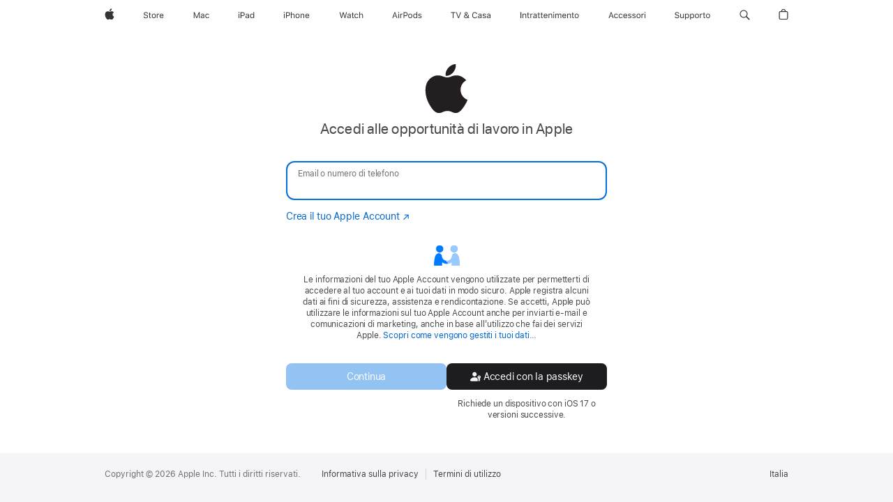

--- FILE ---
content_type: text/html;charset=UTF-8
request_url: https://idmsa.apple.com/appleauth/auth/authorize/signin?frame_id=daw-4788aad4-1584-4af2-a78e-8c18425db485&language=IT-IT&skVersion=7&iframeId=daw-4788aad4-1584-4af2-a78e-8c18425db485&client_id=967e0c9eb29cb96878a15488726dd401bae3c121c2b0b124d9e6eb537387d235&redirect_uri=https://idmsa.apple.com&response_type=code&response_mode=web_message&state=daw-4788aad4-1584-4af2-a78e-8c18425db485&authVersion=latest
body_size: 13624
content:






































 






<!DOCTYPE html>

    
    
        <html dir="ltr" data-rtl="false" lang="it">
    

<head>
    <title></title>
    <meta name="robots" content="noindex">
    <meta name="viewport" content="width=device-width, initial-scale=1, maximum-scale=1">

    
        
            



    
    
    
    
    
    
    

<link rel="stylesheet"  href="https://www.apple.com/wss/fonts?families=SF+Pro,v3|SF+Pro+Icons,v3" type="text/css"/>


        
    
    
  
  
    
      
      
        
          
          
          
            
              
<link rel="stylesheet" href="https://appleid.cdn-apple.com/appleauth/static/module-assets/home-441f4d53cec48545e113.css"/>
            
            <link rel="stylesheet" type="text/css" media="screen" href="https://appleid.cdn-apple.com/appleauth/static/cssj/1669362511/widget/auth/app-sk7.css" />

          
        
      
    
  

    
        
        
            <script type="text/javascript" src="https://appleid.cdn-apple.com/appleauth/static/jsj/N1268424108/common-header.js" ></script>

        
    
</head>

<body class="tk-body ">
<div aria-hidden="true" style='font-family:"SF Pro Icons"; width: 0px; height: 0px; color: transparent;'>.</div>
<div aria-hidden="true" style='font-family:"SF Pro Display"; width: 0px; height: 0px; color: transparent;'>.</div>
<div class="si-body si-container container-fluid" id="content" role="main" aria-labelledby="contentheader">
</div>


  








    
    
        <script type="text/javascript" src="https://appleid.cdn-apple.com/appleauth/static/jsj/1913796087/boot/initBootData.js" ></script>

    




<script type="application/json" class="boot_args">
    {"direct":{"destinationDomain":"https://idmsa.apple.com","appleOAuth":{"requestor":{"redirectURI":"https://idmsa.apple.com","responseMode":"web_message","responseType":"code","frameId":"daw-4788aad4-1584-4af2-a78e-8c18425db485","id":"967e0c9eb29cb96878a15488726dd401bae3c121c2b0b124d9e6eb537387d235","state":"daw-4788aad4-1584-4af2-a78e-8c18425db485","type":"firstPartyAuth"}},"urlContext":"/appleauth","enableAuthPopup":false},"additional":{"skVersion":"7"}}
</script>



    
    
        <script type="text/javascript" src="https://appleid.cdn-apple.com/appleauth/static/jsj/1970480931/boot/initLocalizationStrings.js" ></script>

    



<script type="application/json" class="localization_strings">
    [{"key":"signInFallbackError","value":"Controlla le informazioni dell’account che hai inserito e riprova.","shouldEscape":true},{"key":"fallback","value":"Non è possibile verificare la tua identità. Riprova.","shouldEscape":true},{"key":"exampleEmail","value":"nome@example.com","shouldEscape":true},{"key":"appleId","value":"Email o numero di telefono","shouldEscape":true},{"key":"account","value":"account","shouldEscape":true},{"key":"password","value":"Password","shouldEscape":true},{"key":"rememberMe","value":"Ricordami","shouldEscape":true},{"key":"keepMeSignedIn","value":"Rimani collegato","shouldEscape":true},{"key":"defaultSignInLabel","value":"Accedi al tuo Apple Account","shouldEscape":true},{"key":"cancelText","value":"Annulla","shouldEscape":true},{"key":"resetAccText","value":"Sblocca account","shouldEscape":true},{"key":"gotoAppleIdText","value":"Vai all’Apple Account","shouldEscape":true},{"key":"addTrustedDeviceText","value":"Aggiungi un dispositivo registrato","shouldEscape":true},{"key":"iframeTitle","value":"Accedi al tuo Apple Account","shouldEscape":true},{"key":"acccountLockedTitle","value":"Questo Apple Account è stato bloccato per motivi di sicurezza","shouldEscape":true},{"key":"noDevicesNoRKDialogTitle","value":"Impossibile verificare l’identità","shouldEscape":true},{"key":"suppressIforgotTitle","value":"Vuoi reimpostare la tua password?","shouldEscape":true},{"key":"resetCRTokenTitle","value":"Questo link non è più valido.","shouldEscape":true},{"key":"logoAltText","value":"Logo applicazione","shouldEscape":true},{"key":"saChallenge.button.resetSecurityQuestions.text","value":"Reimposta le domande di sicurezza","shouldEscape":true},{"key":"titleCouldNotGenerateResetQuestionURL","value":"Impossibile reimpostare le domande di sicurezza","shouldEscape":true},{"key":"okText","value":"OK","shouldEscape":true},{"key":"accountUnlockButton","value":"Sblocca account","shouldEscape":true},{"key":"btnTextGoBack","value":"Indietro","shouldEscape":true},{"key":"btnTextContinue","value":"Continua","shouldEscape":true},{"key":"notNowTrustMyBrowser","value":"Non adesso","shouldEscape":true},{"key":"intermediaryIntroPageTitle","value":"Apple Account per {0}","shouldEscape":true},{"key":"intermediaryIntroPageDefaultTitle","value":"Apple Account per la tua organizzazione","shouldEscape":true},{"key":"profileIntroTitle2","value":"Ottieni l’accesso adatto","shouldEscape":true},{"key":"profileIntroDescription2","value":"Facilita alle app il controllo degli accessi, mantenendo la tua organizzazione più al sicuro.","shouldEscape":true},{"key":"profilePrivacyText","value":"Le informazioni di questa schermata verranno condivise, in modo che {0:appName} possa identificare il tuo ruolo nell’organizzazione e assegnarti il livello di accesso adeguato.","shouldEscape":true}]
</script>















    
    
        
    



        
    
    


    <script type="application/json" id="app_config_sa_sk7">
        {
            "i18n": 
        
        
        {"web.error.rk.rkLocked.body":"Hai inserito troppe volte una chiave di recupero errata. Riprova più tardi.","web.error.tooManyCodesSentToDevice":"Sono stati inviati troppi codici di verifica. Inserisci l’ultimo codice ricevuto, usa uno dei tuoi dispositivi o riprova più tardi.","web.error.unknown.description":"Impossibile completare la richiesta a causa di un errore. Riprova più tardi.","web.error.securityCodeLocked":"Hai inserito troppe volte un codice di verifica errato. Riprova più tardi.","web.error.fallback":"Non è possibile verificare la tua identità. Riprova.","error_21669":"Codice di verifica errato.","web.error.unknown.title":"Si è verificato un errore imprevisto","web.challenge.canNotGenerateResetQuestionURL.title":"Impossibile reimpostare le domande di sicurezza","web.challenge.canNotGenerateResetQuestionURL.text":"Impossibile completare la richiesta a causa di un errore.","web.tryAgainLater.text":"Riprova più tardi.","web.text.ok":"OK","web.title.answerSecurityQuestion":"Rispondi alle domande di sicurezza per continuare","web.challenge.answer.placeholder.answer.label.with.number":"Risposta {0:digit}","web.challenge.supportPin.button":"Ottieni PIN di supporto","web.text.verifying":"Verifico…","web.button.text.goBack":"Indietro","web.button.text.continue":"Continua","web.challenge.reset.button":"Reimposta le domande di sicurezza","web.challenge.reset.text":"Hai dimenticato le risposte?","web.challenge.too.many.verification.attempts.title":"Troppi tentativi di verifica errati","web.challenge.too.many.verification.attempts.resetQuestions.body":"Hai tentato troppo volte di rispondere alle domande di sicurezza. Riprova più tardi oppure reimposta le domande di sicurezza.","web.text.cancel":"Annulla","web.text.sendingCode":"Invio del codice in corso…","web.title.email.verifyCode":"Inserisci codice di verifica","web.aria.digit":"Cifra","web.verifyCode.first.digit.sr":"Inserisci il codice di verifica. Al momento dell’inserimento del codice nei campi di inserimento, il focus si sposterà automaticamente ai campi di inserimento successivi. Dopo aver inserito il codice di verifica, la pagina si aggiorna automaticamente.","web.aria.description.security.code":"Una volta inserito il codice di verifica nel campo di inserimento, il focus si sposterà automaticamente ai campi di inserimento successivi","web.footer.restricted.verifyEmail.codeHasBeenSent":"Una email con un codice di verifica è stata inviata a \u003Cspan class=\"displayName\"\u003E{0}\u003C\/span\u003E. Inserisci il codice per continuare.","web.footer.verifyCode.link.didntReceiveCode":"Non hai ricevuto il codice di verifica?","web.hsa2.verify.tryAgain.sms":"Invia un nuovo codice","web.restricted.verifyEmail.tryAgain.subtext":"Controlla nella posta indesiderata o attendi alcuni minuti e richiedine uno nuovo.","web.restricted.verifyEmail.help.other":"Scopri di più","web.restricted.verifyEmail.needHelp.subtext":"Non puoi usare questo indirizzo email?","web.restricted.verifyEmail.more.help.other":"Non puoi usare \u003Cspan class=\"displayName\"\u003E“{0}”\u003C\/span\u003E?","web.restricted.verifyEmail.more.needHelp.subtext":"Per garantire la tua sicurezza e poter effettuare l’accesso al tuo account, devi disporre di questo indirizzo email.","web.footer.verifyCode.popover.label.sr.only":"Altre opzioni","web.challenge.canNotGeneratePin.title":"Impossibile completare la richiesta a causa di un errore.","web.challenge.canNotGenerateSupportPIN.text":"Impossibile completare la richiesta a causa di un errore.","web.challenge.generatePin.title":"PIN di supporto temporaneo","web.challenge.generatePin.bodyText":"Quando contatti il supporto Apple telefonicamente o online, è possibile che ti venga richiesto un PIN di 4 cifre per verificare la tua identità.","web.auth.signout.loading.text":"Caricamento in corso…","web.challenge.generatePin.button":"Genera PIN","web.challenge.supportPinGenerated.text":"Il tuo PIN di supporto temporaneo è {0}.","web.challenge.supportPinValid.text":"Questo PIN è valido fino alle ore {0}.","web.challenge.generateNewPin.button":"Nuovo PIN","web.challenge.done.button":"Fine","web.title.trustMyBrowser":"Vuoi autorizzare questo browser?","web.trustMyBrowser.2fa.info":"Se scegli di autorizzare questo browser, al prossimo accesso non ti verrà chiesto un codice di verifica.","web.trustMyBrowser.notNow":"Non adesso","web.trustMyBrowser.dontTrust":"Non autorizzare","web.trustMyBrowser.trust":"Autorizza","web.hsa1.collectionDevice":"Dispositivo appartenente a una raccolta","web.hsa1.fsa2key":"Chiave di sicurezza","web.hsa1.individualKey":"Singola chiave","web.hsa1.fsa1key":"Chiave di sicurezza","web.hsa1.signInWithApprovedDevice":"Accedi con Dispositivo approvato","web.hsa1.pushNotification":"Notifica push","web.hsa1.sendCode.phoneNumberEndingIn":"Numero che termina con {0}","web.text.sms":"SMS","web.text.totp":"TOTP","web.aria.deviceInfo":"numero che termina con {0}","web.title.chooseDevice.sendVerificationCode":"Verifica la tua identità","web.footer.chooseDevice.chooseTrustedDeviceForAccount":"Il tuo account è configurato per diverse opzioni di autenticazione multifattore.","web.footer.chooseDevice.chooseTrustedDevice":"Il tuo Apple Account è protetto dalla verifica in due passaggi. Scegli un dispositivo registrato su cui ricevere un codice di verifica.","web.footer.chooseDevice.link.cantAccessTrustedDevices":"Non hai accesso ai tuoi dispositivi registrati?","web.error.account.locked.cantAccessDevices.text.open.newWindow":"Se non hai accesso ai dispositivi registrati, \u003Ca href=\"{0}\" class=\"{1} ax-outline\" id=\"{3}\" target=\"{4}\" tabindex=\"0\" aria-describedby=\"{3}\"\u003Evisita la pagina dell’Apple Account \u003Cspan class=\"sr-only\"\u003E Si apre in una nuova finestra.\u003C\/span\u003E\u003C\/a\u003E e usa la chiave di recupero per aggiungere un dispositivo registrato.","web.error.account.locked.cantAccessDevices.text":"Se non hai accesso ai dispositivi registrati, \u003Ca href=\"{0}\" class=\"{1} ax-outline\" id=\"{3}\" target=\"{4}\" tabindex=\"0\" aria-describedby=\"{3}\"\u003Evisita la pagina dell’Apple Account\u003C\/a\u003E e usa la chiave di recupero per aggiungere un dispositivo registrato.","web.footer.verifyCode.button.link.sendNewCode":"Invia un nuovo codice","web.footer.verifyCode.link.useDifferentDevice":"Usa un altro dispositivo","web.title.verifyCode.verifyYourIdentity":"Inserisci codice di verifica","web.footer.verifyCode.hsa1.enterTheCode":"Inserisci il codice di verifica inviato a \u003Cspan class=\"displayName\"\u003E{0}\u003C\/span\u003E.","web.footer.verifyCode.hsa1.enterTheCodeSentToYourDevices":"Inserisci il codice di verifica inviato agli altri tuoi dispositivi:","web.footer.rk.link.lostRK":"Hai perso la chiave di recupero?","web.footer.rk.link.useTrustedDevice":"Usa dispositivo registrato","web.title.rk.enterRK":"Inserisci chiave di recupero","web.footer.rk.enterRK":"Inserisci la chiave di recupero che ti è stata fornita quando hai abilitato la verifica in due passaggi.","web.info.rk.lostRK":"La chiave di recupero è il codice di 14 caratteri che ti è stato fornito quando hai impostato la verifica in due passaggi. Se hai perso la chiave di recupero, consulta \u003Ca href=\"{0}\" target=\"_blank\" class=\"ax-outline\"\u003Equesto articolo\u003C\/a\u003E per ulteriori istruzioni.","web.input.rk.label":"Chiave di recupero","web.title.verifyCode.2fa":"Autenticazione a due fattori","web.footer.verifyCode.hsa2.codeGenerated":"Un messaggio con un codice di verifica è stato inviato ai tuoi dispositivi. Inserisci il codice per continuare.","widget.v2.hsa2.verify.device.resend.code.link.fallback.text":"Invia di nuovo il codice","widget.v2.hsa2.verify.device.cannot.get.code.link.fallback.text":"Non hai dispositivi a portata di mano?","widget.v2.hsa2.verify.device.popup.caption.message.rates.may.apply":"Potrebbero essere addebitati dei costi per l’invio dei messaggi di testo o il consumo dati.","web.hsa2.verify.tryAgain.sms.subtext":"Riceverai un nuovo codice di verifica.","widget.v2.hsa2.verify.tryAgain.sms":"Invia di nuovo il codice tramite messaggio","web.hsa2.verify.tryAgain.calling":"Chiamata in corso…","web.hsa2.verify.tryAgain.call.subtext":"Riceverai una telefonata con un nuovo codice.","widget.v2.hsa2.verify.tryAgain.call":"Richiama","widget.v2.hsa2.verify.callMe":"Ricevi una telefonata","widget.v2.hsa2.verify.device.help.popup.get.a.call.text":"Ricevi una chiamata al numero \u003Cspan class=\"phone-number force-ltr\"\u003E{0:phonenumber}\u003C\/span\u003E","widget.v2.hsa2.verify.sendText":"Invia il codice tramite messaggio","widget.v2.hsa2.verify.device.help.popup.text.code.to.phone.text":"Invia il codice tramite messaggio al numero \u003Cspan class=\"phone-number force-ltr\"\u003E{0:phonenumber}\u003C\/span\u003E","web.hsa2.verify.usePhone":"Usa n. di telefono","web.hsa2.verify.usePhone.subtext":"Riceverai una telefonata o un SMS con un codice.","web.hsa2.verify.device.help.deviceNoAccess.other":"Altre opzioni","web.auth.oauth2.open.in.new.window.sr.only":"Si apre in una nuova finestra.","web.hsa2.verify.needHelp.subtext":"Conferma il numero di telefono per ottenere supporto.","web.restricted.verifyPhone.more.help.other":"Non puoi usare \u003Cspan class=\"displayName\"\u003E{0}\u003C\/span\u003E?","web.restricted.verifyPhone.more.needHelp.subtext":"Per garantire la tua sicurezza e poter effettuare l’accesso al tuo account, devi disporre di questo numero di telefono.","widget.v2.hsa2.verify.device.help.popup.cannot.use.phone.text":"Non è possibile usare \u003Cspan class=\"phone-number force-ltr\"\u003E{0:phonenumber}\u003C\/span\u003E","widget.v2.title.chooseDevice.sendVerificationCode":"Scegli un numero di telefono per ricevere un codice di verifica","widget.v2.hsa2.choose.phone.caption.message.rates.may.apply":"Potrebbero essere addebitati dei costi per l’invio dei messaggi di testo o il consumo dati.","web.hsa2.verify.cantAccessPhoneNumbers":"Non hai accesso a questi numeri di telefono?","web.hsa2.verify.voiceCall":"Telefonata","web.hsa2.verify.textMsg":"Messaggio di testo","web.suppressIforgot.noDevicesHelpDialog.text":"Contatta la persona responsabile dell’amministrazione o il\/la manager della tua organizzazione chiedendo di reimpostare i numeri di telefono per il tuo Apple Account gestito.","web.hsa2.verify.device.help.deviceOffline.question":"I dispositivi sono offline o non stanno ricevendo il codice di verifica?","web.hsa2.verify.device.help.deviceOffline.answer":"Usa il generatore di codice sul dispositivo registrato. \u003Ca href=\"{0}\" class=\"click-handle ax-outline\" target=\"_blank\"\u003EScopri come\u003Ci class=\"icon icon_right_chevron\"\u003E\u003C\/i\u003E\u003C\/a\u003E","web.hsa2.verify.device.help.deviceNoAccess.question":"Non hai accesso al tuo numero di telefono o ai dispositivi registrati?","web.hsa2.use.recovery.key.description":"Se possiedi una chiave di recupero puoi usarla per accedere al tuo account. \u003Ca href=\"{0}\" class=\"{1}\" target=\"_blank\"\u003EScopri come\u003Ci class=\"icon icon_right_chevron\"\u003E\u003C\/i\u003E\u003C\/a\u003E","web.hsa2.verify.device.help.disclaimer":"Il recupero dell’account potrebbe richiedere alcuni giorni o più, in base alle informazioni che riesci a fornire per verificare la tua identità. \u003Ca href=\"{0}\" class=\"click-handle ax-outline\" target=\"_blank\"\u003EScopri di più\u003Ci class=\"icon icon_right_chevron\"\u003E\u003C\/i\u003E\u003C\/a\u003E","web.suppressIforgot.noDevicesHelpDialog.title":"Non hai accesso al tuo telefono?","web.hsa2.verify.device.help.title":"Altre opzioni di verifica","widget.v2.footer.smsConsent.hsa2.codeWillBeSent":"Accedi al tuo account con un codice di verifica inviato al numero di telefono registrato. Potrebbero essere addebitati dei costi per l’invio dei messaggi di testo o il consumo dati.","widget.v2.verifyPhone.footer.link.can.not.use.this.number":"Non puoi usare questo numero?","web.button.text.cancel":"Annulla","widget.v2.footer.smsConsent.hsa2.send.code.button":"Invia il codice","webAuthn.authentication.notSupported.update.browser.title":"Aggiorna il browser web","webAuthn.authentication.notSupported.use.different.browser.title":"Questo browser non supporta le chiavi di sicurezza","webAuthn.authentication.notSupported.signin.error":"Per accedere con la tua chiave di sicurezza, aggiorna questo browser alla versione più recente.","webAuthn.authentication.notSupported.use.different.browser":"Prova un altro browser per accedere con la tua chiave di sicurezza.","web.hsa2.verify.key":"Usa una chiave di sicurezza per accedere al tuo Apple Account: \u003Cb\u003E{0}\u003C\/b\u003E","widget.v2.verifyPhone.footer.link.resend.code":"Invia di nuovo il codice","widget.v2.footer.verifyCode.hsa2.codeHasBeenSent":"Inserisci il codice di verifica che hai ricevuto tramite messaggio al numero \u003Cspan class=\"displayName force-ltr\"\u003E{0:phonenumber}\u003C\/span\u003E.","widget.v2.footer.verifyCode.hsa2.codeHasBeenSentOnVoice":"Inserisci il codice di verifica che hai ricevuto tramite telefonata al numero \u003Cspan class=\"displayName force-ltr\"\u003E{0:phonenumber}\u003C\/span\u003E.","web.managedAppleID.verifyCode.link.didntReceiveCode":"Non hai il codice di verifica?","web.managedAppleID.verifyCode.enterCode":"Inserisci il codice di verifica fornito dalla tua organizzazione.","web.managedAppleID.verifyCode.getCodeFromAdmin":"Se non hai il codice di verifica, richiedilo al\/alla tuo\/a docente o amministratore\/amministratrice.","web.title.email.checkEmailOtp":"Controlla la tua email","web.footer.email.verifyEmailOtp.codeHasBeenSent":"Inserisci il codice inviato a \u003Cspan class=\"displayName force-ltr\"\u003E{0}\u003C\/span\u003E.","widget.emailotp.signin.with.password":"Accedi con la password"}
      
        }
    </script>


    
    
        
    


<script type="application/json" class="boot_args">
    {"direct":{"isPasswordSecondStep":true,"scriptSk7Url":"https://appleid.cdn-apple.com/appleauth/static/module-assets/home-948136d5bc2d822d7c42.js","isFederatedAuthEnabled":true,"accountNameAutoComplete":"username webauthn","urlBag":{"passwordReset":"https://iforgot.apple.com/password/verify/appleid","createAppleID":"https://account.apple.com/account","appleId":"https://account.apple.com","verificationCodeHelp":"https://support.apple.com/kb/HT204974","accountRecoveryHelp":"https://support.apple.com/kb/HT204921","crResetUrl":"https://iforgot.apple.com/request/questions/reset","unlockSelfService":"https://iforgot.apple.com/unlock"},"refererUrl":"https://idmsa.apple.com/IDMSWebAuth/signin.html?appIdKey=967e0c9eb29cb96878a15488726dd401bae3c121c2b0b124d9e6eb537387d235\u0026path=/app/it-it/apply/200466113\u0026language=IT-IT\u0026rv=2\u0026view=0","authAttributes":"9IELFjAF6TRwG7daHEBv+o9t/Y4DwaDhVYAV+jXl8JOVwRIAADUFN1xLwtqkC7L07wSkQ+E8itQynkEWHXvk5c3La5QpdLp80B7m1aPF0WMgjFiOeaDymoLG+kwd6sSwmPj4T9QZY95SgK1CikdV2yPKOMhV8GQc065lEA+rMOOF+QmRKjcdZJP5reEk5CsWikMj//3j63QCyaXIOVIntPSJYz0YgPSZ4qnrKlUIOpIWRa7jDMqu3hh3157aEU10ljwE5jydLi3RRSX+nJ4EoIij8bsAD5V5WT2lQg==","isRaFF":true,"forgotPassword":true,"swpAuth":true,"twoFactorAuthEnv":1,"countryCode":"IT","isInterstitialFedAuthPageEnabled":true,"twoFactorAuthAppKey":"SRHyr6vucF9FNfGnoXtD6psCTodEz0D1j3edwS3TysI=","isRtl":"false","hashcash":{"hashcashGenerationTimeout":10,"hcChallenge":"8c0bb56b793e4ae8ac074b8283a79a07","hcBits":"11","isHCstrictTimeout":true},"webSRPClientWorkerScriptTag":"\u003Cscript type=\"text/javascript\" src=\"https://appleid.cdn-apple.com/appleauth/static/jsj/N1585889416/webSRPClientWorker.js\" \u003E\u003C/script\u003E","isRaIdp":true,"consentTextV2":"Le informazioni del tuo Apple Account vengono utilizzate per permetterti di accedere al tuo account e ai tuoi dati in modo sicuro. Apple registra alcuni dati ai fini di sicurezza, assistenza e rendicontazione. Se accetti, Apple può utilizzare le informazioni sul tuo Apple Account anche per inviarti e-mail e comunicazioni di marketing, anche in base all’utilizzo che fai dei servizi Apple. \u003Ca target=\"_blank\" href=\"https://www.apple.com/it/legal/privacy/data/it/apple-id/\"\u003EScopri come vengono gestiti i tuoi dati…\u003Cspan class=\"sr-only\"\u003E Si apre in una nuova finestra.\u003C/span\u003E\u003C/a\u003E","acUrl":"https://idmsa.apple.com/IDMSWebAuth/acsignin","trustedWidgetDomain":"https://idmsa.apple.com","enableSRPAuth":true,"shouldSuppressIForgotLink":false,"generateHashcashScriptTag":"\u003Cscript type=\"text/javascript\" src=\"https://appleid.cdn-apple.com/appleauth/static/jsj/N2103969201/generateHashcash.js\" \u003E\u003C/script\u003E","iframeId":"daw-4788aad4-1584-4af2-a78e-8c18425db485","meta":{"futureReservedAuthUIModes":["popped-window","dialog","tabbed"],"supportedAuthUIModes":["window","embed","inline"],"FEConfiguration":{"pmrpcTimeout":"1000","enableAllowAttribute":true,"enableSwpAuth":true,"isEyebrowTextboxEnabled":false,"skVersion":"7","pmrpcRetryCount":"5","jsLogLevel":"ERROR","appLoadDelay":"0","enablePerformanceLog":false}},"enableFpn":true,"enableSecurityKeyIndividual":false,"showSwpAuth":true},"additional":{}}
</script>

    
    
        <script type="text/javascript" src="https://appleid.cdn-apple.com/appleauth/static/jsj/1745674450/init-app.js" ></script>

    






    
    
        <script type="application/json" id="app_config">
                {
                    "i18n": 
    
    
    {"web.auth.oauth2.error.photo.more.detail.apple.support.link.text":"Supporto Apple.","web.auth.oauth2.open.in.new.window.sr.only":"Si apre in una nuova finestra.","web.auth.external.profile.error.required.2.factor.title":"Autenticazione a due fattori necessaria","web.auth.external.profile.error.u13.title":"Accesso con Apple non supportato","web.auth.oauth2.error.no.apple.card.title":"Apple Card non trovata","web.auth.oauth2.error.photo.no.access.title":"Attiva Foto di iCloud","web.auth.oauth2.error.photo.no.access.description":"Per importare foto e video, attiva Foto di iCloud prima di procedere.","web.auth.oauth2.error.photo.age.limit.title":"Importazione dati non disponibile","web.auth.oauth2.error.not.allow.country.title":"Non disponibile","web.auth.oauth2.error.not.allow.country.description":"Questo servizio non è supportato per il tuo paese o la tua regione. Prova a usare un Apple Account diverso.","web.auth.oauth2.error.photo.invalid.country.for.legacy.users.title":"Non disponibile","web.auth.oauth2.error.photo.can.not.imported.title":"I tuoi dati non possono essere importati in questo momento","web.auth.oauth2.error.photo.more.detail.email.to.support.link.text":"privacy.deletions@apple.com.","web.auth.oauth2.error.photo.more.detail.email.to.support.descrpition":"Per ulteriori dettagli, contatta {0:emailSupportLink}","web.auth.oauth2.error.photo.more.detail.descrpition":"Per maggiori dettagli, contatta il {0:appleSupportLink}","web.auth.oauth2.error.request.cannot.be.completed.title":"Non è possibile completare la tua richiesta","web.auth.oauth2.error.generic.error.description":"Impossibile accedere al tuo Apple Account.","web.auth.oauth2.error.turn.off.access.description":"Non è possibile completare la tua richiesta poiché hai disattivato Accedi ai dati di iCloud sul web.","web.auth.oauth2.error.data.protection.turn.on.description":"Non è possibile completare la tua richiesta poiché hai attivato la Protezione avanzata dati.","web.auth.oauth2.error.concurrent.requests":"È già in corso una richiesta per quell’Apple Account.","web.tryAgainLater.text":"Riprova più tardi.","web.auth.oauth2.error.require.two.factor":"Per trasferire dei dati a Apple è necessario configurare l’autenticazione a due fattori per il tuo account Apple.","web.auth.oauth2.error.music.max.playlists.reached.description":"Hai già raggiunto il numero massimo di playlist. Per importarne altre, devi rimuovere alcune playlist da Apple Music.","web.auth.oauth2.error.music.max.no.subscription.description":"Per importare le playlist, abbonati ad Apple Music. Se hai un abbonamento, accedi al tuo account Apple Music.","web.auth.oauth2.error.photo.request.to.tranfers.data.title":"Richiesta di trasferimento dei dati","web.auth.oauth2.error.no.icloud.mail.title":"Nessun indirizzo Mail di iCloud","web.auth.oauth2.error.no.icloud.mail":"Non è stato possibile trovare un indirizzo Mail di iCloud associato a questo account. Puoi creare un nuovo indirizzo Mail di iCloud su Mac, su iPhone o sul web accedendo a icloud.com\/mail.","web.footer.verifyCode.popover.label.sr.only":"Altre opzioni","web.trustMyBrowser.sa.info":"Se scegli di autorizzare questo browser, al prossimo accesso non ti verrà chiesto di rispondere alle domande di sicurezza.","web.trustMyBrowser.2fa.info":"Se scegli di autorizzare questo browser, al prossimo accesso non ti verrà chiesto un codice di verifica.","web.trustMyBrowser.notNow":"Non adesso","web.error.fallback":"Non è possibile verificare la tua identità. Riprova.","web.placeholder.appleid":"Apple Account","web.placeholder.account":"account","web.error.native.takeover.error.title":"Si è verificato un errore durante il tentativo di convalida delle tue credenziali.","web.error.unknown.title":"Si è verificato un errore imprevisto","web.error.account.locked.webAuthnNotSupported.title":"Impossibile verificare l’identità","web.error.account.locked.noDevicesRKNotAllowed.title":"Accesso temporaneamente disabilitato","web.error.account.locked.selfServiceReactivation":"Questo account è bloccato","web.error.account.locked.requestAccessButton":"Richiedi accesso","web.aria.repair.iframeTitle":"Riparazione Apple Account","web.aria.repair.loading":"Caricamento in corso...","web.auth.oauth2.error.no.apple.card.description.learnmore.url":"https:\/\/www.apple.com\/apple-card\/","web.auth.oauth2.error.no.apple.card.description.learnmore.link.text":"Scopri come richiederne una","web.auth.oauth2.error.no.apple.card.description.support.url":"https:\/\/support.apple.com\/apple-card","web.auth.oauth2.error.no.apple.card.description.support.link.text":"Supporto Apple Card","web.auth.oauth2.error.no.apple.card.description2":"{0:learnMoreLink} {1:supportLink}","web.signin.desription.security.key.login.successful.enter.credentials":"L’accesso con la chiave di sicurezza è riuscito correttamente. Inserisci le tue credenziali per procedere.","webAuthn.browser.doesnot.support.security.keys.enter.password.error.message":"Questo browser non supporta le chiavi di sicurezza FIDO2. Per continuare, inserisci la password.","webAuthn.authentication.method.not.supported.browser.error.message":"Questo metodo di autenticazione non è supportato dal tuo browser.","web.signInLabelWithAppName":"Accedi a {0}","web.footer.siginin.link.createAppleID":"Crea subito il \u003Cspan class=\"no-wrap sk-icon sk-icon-after sk-icon-external\"\u003Etuo.\u003C\/span\u003E","widget.signin.v2.footer.link.createAppleAccount":"Crea il tuo Apple Account","web.text.forgotPassword":"Hai dimenticato la password?","web.federated.intermediaryIntroPage.title":"Apple Account per {0}","web.federated.intermediaryIntroPage.text":"Per accedere al tuo account {1} devi continuare su {0}.","web.auth.external.profile.pageTitle.appleaccount":"Accedi al tuo Apple Account","web.text.sendingCode":"Invio del codice in corso…","web.suppressIforgot.forgotPassword.text":"Contatta la persona responsabile dell’amministrazione o il\/la manager della tua organizzazione chiedendo di reimpostare la password per il tuo Apple Account gestito.","web.challenge.too.many.verification.attempts.title":"Troppi tentativi di verifica errati","web.challenge.too.many.verification.attempts.body":"Hai tentato troppe volte di rispondere alle domande di sicurezza. Riprova più tardi.","web.text.cancel":"Annulla","web.challenge.reset.button":"Reimposta le domande di sicurezza","web.challenge.canNotGenerateResetQuestionURL.text":"Impossibile completare la richiesta a causa di un errore.","widget.signin.not.completed.try.again":"Non è stato possibile completare l’accesso.","webAuthn.browser.doesnot.support.security.keys.error.message":"Questo browser non supporta le chiavi di sicurezza FIDO2.","widget.signin.with.privacy.text":"Le informazioni del tuo Apple Account vengono utilizzate per permetterti di accedere al tuo account e ai tuoi dati in modo sicuro. Apple registra alcuni dati ai fini di sicurezza, assistenza e rendicontazione. Se accetti, Apple può utilizzare le informazioni sul tuo Apple Account anche per inviarti e-mail e comunicazioni di marketing, anche in base all’utilizzo che fai dei servizi Apple.","widget.signin.with.privacy.text.link":"Scopri come vengono gestiti i tuoi dati…","web.button.text.continue":"Continua","web.text.forgotPassword.link":"Hai dimenticato la \u003Cspan class=\"no-wrap sk-icon sk-icon-after sk-icon-external\"\u003Epassword?\u003C\/span\u003E","web.text.verifying":"Verifico…","widget.signin.v2.signin.button.text":"Accedi","widget.swp.continue.with.phone.button":"Accedi con la passkey","widget.swp.continue.with.phone.button.iphone":"Accedi con l’iPhone","widget.swp.continue.with.phone.button.ios.description":"Richiede iOS 17 o macOS Sonoma o versioni successive.","widget.swp.continue.with.phone.button.macos.description":"Richiede macOS Sonoma o iOS 17 o versioni successive.","widget.swp.continue.with.phone.button.description":"Richiede un dispositivo con iOS 17 o versioni successive.","web.default.signInLabel":"Accedi al tuo Apple Account","web.text.useAppleConnect":"\u003Ca target=\"_parent\" id=\"appleConnectUrl\" class=\"si-link ax-outline thin \" href=\"{0}\"\u003EContinua ad accedere\u003C\/a\u003E con AppleConnect.","web.aria.signIn":"Accedi","web.aria.close":"Chiudi","web.sign.in.with.security.key":"Accedi con la chiave di sicurezza","web.footer.copyright":"Copyright &#169; {0} Apple Inc. Tutti i diritti riservati.","web.footer.termsOfUse":"Condizioni d’uso","web.footer.privacyPolicy":"Informativa sulla privacy","web.footer.appleConnectAvailable":"Accedi con il tuo account AppleConnect","web.footer.siginin.dontHaveAppleID":"Non hai un Apple Account?","web.footer.siginin.link.forgotAccount":"Hai dimenticato l’account o la \u003Cspan class=\"no-wrap sk-icon sk-icon-after sk-icon-external\"\u003Epassword?\u003C\/span\u003E","web.footer.siginin.link.forgotPassword":"Hai dimenticato la \u003Cspan class=\"no-wrap sk-icon sk-icon-after sk-icon-external\"\u003Epassword?\u003C\/span\u003E","web.footer.siginin.link.forgotAppleID":"Hai dimenticato la \u003Cspan class=\"no-wrap sk-icon sk-icon-after sk-icon-external\"\u003Epassword?\u003C\/span\u003E","web.footer.siginin.link.signInWithCode":"Accedi con il codice","web.button.text.back":"Indietro","web.text.ok":"OK","web.auth.external.profile.error.required.2.factor.learn.more.button":"Scopri di più","web.auth.oauth2.error.photo.request.to.tranfers.data.continue.button.text":"Continua...","web.button.text.cancel":"Annulla","web.auth.external.profile.button.done":"Fine","web.auth.oauth2.error.no.apple.card.description":"L’Apple Account inserito non è associato ad alcuna Apple Card. Se stai tentando di accedere al tuo account Apple Card esistente, prova con un altro Apple Account. Per richiedere una Apple Card, usa l’app Wallet su iPhone.","web.auth.external.profile.error.required.2.factor.description":"Accedi con Apple richiede l’autenticazione a due fattori. Puoi abilitarla per il tuo Apple Account da Mac o dispositivo iOS.","web.auth.external.profile.error.required.2.factor.description.ios.title":"Vedi le istruzioni per un dispositivo iOS","web.auth.external.profile.error.required.2.factor.description.ios.instruction.v10.3.title":"Se usi iOS 10.3 o versioni successive:","web.auth.external.profile.error.required.2.factor.description.ios.instruction.v10.3.text1":"Vai su Impostazioni \u003E [il tuo nome] \u003E Password e sicurezza.","web.auth.external.profile.error.required.2.factor.description.ios.instruction.v10.3.text2":"Tocca Abilita l’autenticazione a due fattori.","web.auth.external.profile.error.required.2.factor.description.ios.instruction.v10.3.text3":"Tocca Continua.","web.auth.external.profile.error.required.2.factor.description.mac.title":"Vedi le istruzioni per un Mac","web.auth.external.profile.error.required.2.factor.description.mac.instruction.capitan.title":"Segui questi passaggi sul tuo Mac con macOS Catalina o versioni successive:","web.auth.external.profile.error.required.2.factor.description.mac.instruction.capitan.text1":"Vai al menu Apple ( \u003Ci aria-hidden=\"true\" style=\"font-size: 12px;\" class=\"icon icon_apple\"\u003E\u003C\/i\u003E ) \u003E Preferenze di Sistema o Impostazioni di Sistema\u003E Apple Account \u003E Panoramica.","web.auth.external.profile.error.required.2.factor.description.mac.instruction.capitan.text3":"Clicca su Abilita l’autenticazione a due fattori.","signing.in.with.appleconnect.in.progress":"Accesso con AppleConnect...","signing.in.with.appleconnect":"Accedi con AppleConnect","signing.in.with.appleconnect.attempt.canceled":"Il tuo tentativo di accesso è stato annullato.","signing.in.with.appleconnect.signin.button":"Accedi","signing.in.with.appleconnect.approved.device.not.found":"Il dispositivo approvato non è stato trovato.","signing.in.with.appleconnect.two.factor.requirements":"È necessaria l’autenticazione a due fattori per il tuo account. Verifica che AppleConnect sia installato, che l’estensione AppleConnect Safari\/Chrome sia abilitata e che tu stia usando un dispositivo approvato.","signing.in.with.appleconnect.retry":"Riprova","signing.in.with.appleconnect.acmobile.instructions.not.configured.heading":"AppleConnect non configurato","signing.in.with.appleconnect.acmobile.instructions.not.configured.subheading":"Assicurati di essere registrato in Self Service e che l’app Connect sia installata. Se non trovi l’app Connect, apri l’app Self Service e installa Connect manualmente.","signing.in.with.appleconnect.acmobile.instructions.enrollInSelfService.button":"Registrazione Self Service in corso...","web.error.unknown.description":"Impossibile completare la richiesta a causa di un errore. Riprova più tardi.","web.error.native.takeover.error.default.description":"Per risolvere questo problema, accedi usando la password.","web.error.account.locked.resetInfo":"Prima di eseguire l’accesso devi sbloccare il tuo account.","web.error.account.locked.selfServiceReactivationInfo":"Conferma le tue informazioni per richiedere l’accesso a questo account.","web.error.accountLocked":"Hai tentato troppe volte di verificare la tua identità. Per continuare, devi sbloccare il tuo account.","web.error.account.locked.noDevicesNoRK.text":"L’accesso non può essere completato perché non hai dispositivi registrati associati al tuo account. Visita la pagina dell’Apple Account e usa la tua chiave di recupero per aggiungere un dispositivo registrato.","webAuthn.authentication.notSupported":"Non hai potuto completare l’accesso perché il tuo browser non supporta le chiavi di sicurezza.","web.error.account.locked.noDevicesRKNotAllowed.text":"Sono stati effettuati troppi tentativi non riusciti di accedere al tuo account. Per proteggerlo, l’accesso è stato disabilitato per 8 ore."}
  
                }
        </script>
    




    

    
<script src="https://appleid.cdn-apple.com/appleauth/static/module-assets/home-948136d5bc2d822d7c42.js"></script>





    
        
        
            
            
    
    
    
    
    

    
  <script type="text/stache" id="jstache_570314101">
    
          
          
          
          
          
          <div class="graphite-icon {{symbolName}} {{symbolType}}{{#if wrapperClasses}} {{wrapperClasses}}{{/if}}" aria-live="assertive">
    {{#is symbolName "arrow-left-circle"}}
      <svg id="arrowLeftCircle" data-name="arrow-left-circle" xmlns="http://www.w3.org/2000/svg" viewBox="0 0 110 110"><g id="Semibold-M"><path d="M55,106.05A51.33,51.33,0,0,0,106,55,51.32,51.32,0,0,0,55,4a51.05,51.05,0,0,0,0,102.1Zm0-11.47A39.58,39.58,0,1,1,94.6,55,39.45,39.45,0,0,1,55,94.58ZM29.71,55a5.3,5.3,0,0,0,1.8,4L48.16,75.14a4.32,4.32,0,0,0,3.28,1.32,4.19,4.19,0,0,0,4.24-4.39,4.36,4.36,0,0,0-1.41-3.28l-5.76-5.37-5.18-4,9.77.49H75.7a4.94,4.94,0,0,0,0-9.87H53.1l-9.77.49,5.22-4,5.72-5.37a4.53,4.53,0,0,0,1.41-3.27,4.15,4.15,0,0,0-4.24-4.35,4.32,4.32,0,0,0-3.28,1.32L31.51,51A5.25,5.25,0,0,0,29.71,55Z"/></g></svg>
    {{/is}}

    {{#is symbolName "exclamationmark-triangle-fill"}}
      <svg id="exclamationMark" data-name="exclamationmark-triangle-fill" xmlns="http://www.w3.org/2000/svg" viewBox="0 0 110 110"><g id="Semibold-M"><path d="M16.74,102.19H93.26A12.55,12.55,0,0,0,106.15,89.3,13.1,13.1,0,0,0,104.44,83L66.11,14.4A12.46,12.46,0,0,0,55,7.81,12.61,12.61,0,0,0,43.89,14.4L5.56,83a12.89,12.89,0,0,0-1.71,6.3A12.55,12.55,0,0,0,16.74,102.19ZM55.07,67.91c-3.17,0-5-1.75-5.12-4.93l-.74-22.7c-.14-3.37,2.25-5.67,5.81-5.67s6,2.35,5.81,5.72l-.78,22.6C60,66.21,58.15,67.91,55.07,67.91Zm0,17.24c-3.61,0-6.49-2.39-6.49-5.86s2.88-5.91,6.49-5.91,6.45,2.45,6.45,5.91S58.64,85.15,55.07,85.15Z"/></g></svg>
    {{/is}}

    {{#is symbolName "checkmark"}}
      <svg id="checkmark" data-name="checkmark" xmlns="http://www.w3.org/2000/svg" viewBox="0 0 110 110"><g id="Bold-M"><path d="M45.09,98.63a9.05,9.05,0,0,0,8-4L98.51,25.29a10.28,10.28,0,0,0,1.85-5.67,8.15,8.15,0,0,0-8.49-8.25c-3.33,0-5.42,1.22-7.48,4.4l-39.5,62.3-20-24.56a8,8,0,0,0-6.74-3.22,8.13,8.13,0,0,0-8.49,8.3,8.6,8.6,0,0,0,2.49,6.1L37.32,95A9.52,9.52,0,0,0,45.09,98.63Z"/></g></svg>
    {{/is}}

    {{#is symbolName "exclamationmark-circle-fill"}}
      <svg id="exclamationmark-circle-fill" data-name="exclamationmark-circle-fill" xmlns="http://www.w3.org/2000/svg" viewBox="0 0 110 110"><g id="Semibold-M"><path d="M55,106.05A51.33,51.33,0,0,0,106,55,51.32,51.32,0,0,0,55,4a51.05,51.05,0,0,0,0,102.1Zm0-43.26c-3.17,0-5-1.76-5.13-4.93l-.73-22.71C49,31.83,51.39,29.49,55,29.49s6,2.34,5.86,5.71L60,57.81C59.88,61.08,58.08,62.79,55,62.79ZM55,80c-3.61,0-6.49-2.39-6.49-5.86s2.88-5.9,6.49-5.9,6.45,2.44,6.45,5.9S58.56,80,55,80Z"/></g></svg>
    {{/is}}

    {{#is symbolName "arrow-left-circle-fill"}}
      <svg version="1.1" id="Layer_1" xmlns="http://www.w3.org/2000/svg" viewBox="0 0 112 112"><g id="Regular-M" transform="matrix(1 0 0 1 1391.3 1126)"><path d="M-1335.30029-1020.19531c27.24609,0,49.80518-22.55859,49.80518-49.80469
        c0-27.19727-22.60779-49.80469-49.854-49.80469c-27.19727,0-49.75586,22.60742-49.75586,49.80469
        C-1385.10498-1042.75391-1362.49744-1020.19531-1335.30029-1020.19531z M-1363.76709-1070.04883
        c0-1.17188,0.39075-2.14844,1.5625-3.27148l18.70117-18.70117c0.73242-0.73242,1.70911-1.12305,2.88098-1.12305
        c2.29492,0,4.10144,1.75781,4.10144,4.05273c0,1.17188-0.58582,2.24609-1.26941,2.92969l-6.88489,6.83594l-6.5918,5.56641
        l11.71887-0.48828h28.61328c2.44141,0,4.15027,1.75781,4.15027,4.19922s-1.66016,4.19922-4.15027,4.19922h-28.61328
        l-11.7677-0.43945l6.64062,5.61523l6.88489,6.73828c0.7323,0.73242,1.26941,1.75781,1.26941,2.97852
        c0,2.29492-1.80652,4.05273-4.10144,4.05273c-1.17188,0-2.14856-0.48828-2.88098-1.17188l-18.70117-18.65234
        C-1363.27881-1067.80273-1363.76709-1068.7793-1363.76709-1070.04883z"/></g></svg>
    {{/is}}

    {{#is symbolName "badge-circle-fill"}}
      <svg id="badge_circle_filled" data-name="badge_circle_filled" xmlns="http://www.w3.org/2000/svg" viewBox="0 0 64 64">
        <path d="M29.929896,59.9213121 C46.2189361,59.9213121 59.8517361,46.2884801 59.8517361,29.99944 C59.8517361,13.67128 46.2189361,0.0776000001 29.890856,0.0776000001 C13.562696,0.0776000001 0.00800000001,13.67128 0.00800000001,29.99944 C0.00800000001,46.2884801 13.601736,59.9213121 29.929896,59.9213121 Z" transform="translate(2 2)"/>
      </svg>
    {{/is}}
    {{#is symbolName "plus"}}
      <svg id="plus" data-name="plus" xmlns="http://www.w3.org/2000/svg" viewBox="0 0 64 64">
        <path d="M0.0955555557,29.9994075 C0.0955555557,31.7717038 1.57844445,33.2184445 3.3145926,33.2184445 L26.715926,33.2184445 L26.715926,56.6197734 C26.715926,58.3558816 28.1626667,59.8388149 29.934963,59.8388149 C31.7072593,59.8388149 33.1901482,58.3558816 33.1901482,56.6197734 L33.1901482,33.2184445 L56.5553334,33.2184445 C58.2914075,33.2184445 59.7743705,31.7717038 59.7743705,29.9994075 C59.7743705,28.2271112 58.2914075,26.7442223 56.5553334,26.7442223 L33.1901482,26.7442223 L33.1901482,3.37903704 C33.1901482,1.64288889 31.7072593,0.16 29.934963,0.16 C28.1626667,0.16 26.715926,1.64288889 26.715926,3.37903704 L26.715926,26.7442223 L3.3145926,26.7442223 C1.57844445,26.7442223 0.0955555557,28.2271112 0.0955555557,29.9994075 Z" transform="translate(2 2)"/>
      </svg>
    {{/is}}
    {{#is symbolName "minus"}}
      <svg id="minus" data-name="minus" xmlns="http://www.w3.org/2000/svg" class="icon" viewBox="0 0 64 64">
        <path d="M3.3145926,6.62392594 L56.5553334,6.62392594 C58.2914075,6.62392594 59.7743705,5.14096297 59.7743705,3.36866667 C59.7743705,1.59637037 58.2914075,0.14962963 56.5553334,0.14962963 L3.3145926,0.14962963 C1.57844445,0.14962963 0.0955555557,1.59637037 0.0955555557,3.36866667 C0.0955555557,5.14096297 1.57844445,6.62392594 3.3145926,6.62392594 Z" transform="translate(2 28.667)"/>
      </svg>
    {{/is}}
    {{#is symbolName "help"}}
      <svg id="help" data-name="help" xmlns="http://www.w3.org/2000/svg" class="icon" viewBox="0 0 64 64">
        <path d="M15.9854681,42.4905958 C18.1671702,42.4905958 19.1645107,40.9945533 19.1645107,38.9998724 L19.1645107,37.9401703 C19.2268085,33.826149 20.6916383,32.1120001 25.6783405,28.6836383 C31.0390852,25.0682554 34.4362341,20.8919362 34.4362341,14.8766809 C34.4362341,5.52663831 26.8315532,0.165957447 17.3567873,0.165957447 C10.3131064,0.165957447 4.14204256,3.50080852 1.49285107,9.51600002 C0.838340427,10.9808298 0.557872341,12.4145107 0.557872341,13.5988724 C0.557872341,15.375383 1.5863617,16.6220426 3.48753192,16.6220426 C5.07702129,16.6220426 6.13672341,15.6870639 6.60421278,14.1598724 C8.19376597,8.23812767 12.120766,5.99412767 17.138617,5.99412767 C23.2161703,5.99412767 27.9847022,9.42248938 27.9847022,14.8455319 C27.9847022,19.302383 25.2108511,21.795766 21.2214894,24.600766 C16.3282979,27.9979788 12.7441277,31.6445107 12.7441277,37.1298511 L12.7441277,39.093383 C12.7441277,41.0880639 13.8349787,42.4905958 15.9854681,42.4905958 Z M15.9854681,59.5388299 C18.4787873,59.5388299 20.4423192,57.5441746 20.4423192,55.1131533 C20.4423192,52.6509716 18.4787873,50.6874575 15.9854681,50.6874575 C13.5544468,50.6874575 11.559766,52.6509716 11.559766,55.1131533 C11.559766,57.5441746 13.5544468,59.5388299 15.9854681,59.5388299 Z" transform="translate(14.766 2)"/>
      </svg>
    {{/is}}
    {{#is symbolName "lock-fill"}}
      <svg id="lock_fill" data-name="lock_fill" class="icon" viewBox="0 0 64 64" version="1.1" xmlns="http://www.w3.org/2000/svg">
        <g transform="matrix(1 0 0 1 80.70993408203117 114.2724609375)">
          <path d="M30.8971 11.3277L75.5987 11.3277C82.7683 11.3277 86.5689 7.44371 86.5689-0.285611L86.5689-33.8799C86.5689-41.568 82.7683-45.452 75.5987-45.452L30.8971-45.452C23.7381-45.452 19.9375-41.568 19.9375-33.8799L19.9375-0.285611C19.9375 7.44371 23.7381 11.3277 30.8971 11.3277ZM28.5164-41.7016L36.2358-41.7016L36.2358-58.1657C36.2358-70.506 44.1294-77.0264 53.2273-77.0264C62.3559-77.0264 70.3118-70.506 70.3118-58.1657L70.3118-41.7016L78.0311-41.7016L78.0311-57.1622C78.0311-75.51 66.0249-84.3623 53.2273-84.3623C40.4709-84.3623 28.5164-75.51 28.5164-57.1622Z" />
        </g>
      </svg>
    {{/is}}
</div>

        
  </script>
  
  <script type="text/stache" id="jstache_1381419984">
    
          
          
          
          
          
          


{{#if showSwpOption}}
  {{#if swpOptionAsDefault}}
    {{> swpContainerTemplateID}}
 {{else}}
    <div class="form-row swp-account-name">
         <label class="sr-only form-cell form-label" for="account_name_text_field">{{locMessage 'web.default.signInLabel'}}</label>
        <div class="form-cell">
          <div class='swp-form-cell-wrapper'>
               {{> swpContainerTemplateID}}
          </div>
        </div>
      </div>
 {{/if}}
{{/if}}

        
  </script>
  
  <script type="text/stache" id="jstache_1352270388">
    
          
          
          
          
          
          
<div style='{{#if swpOptionAsDefault}}{{#if useSasskit7}}height:114px;{{else}}height:90px;{{/if}}{{/if}}' class="{{#if errorMessage}}is-error{{/if}} fade-in fade-out"> 
  <div class='swp-option' style=''>
    <div style='position:relative;flex-grow: 1;'>
      <div class="loading-wrapper" style="position: absolute;top: 50%;left: -20px;">
        {{#if showSwpLoadingSpinner}}
          <idms-spinner anchor-element=".spin-anchor" show="{showSwpLoadingSpinner}"></idms-spinner>
          <div class="spin-anchor"></div>
        {{/if}}
      </div>
      <button {{#if showSwpLoadingSpinner}} disabled {{/if}} id="continue-password" style="display:inline; width:100%;box-sizing: border-box;"  ($click)="usePassword()" class="{{#if useSasskit7}}button-secondary-alpha{{else}}button-secondary{{/if}} button-block tk-subbody button button-rounded-rectangle">
        Continua con la password
      </button>  
    </div> 
    <div style='text-align:center;flex-grow: 1;'> 
      <button  {{#if showSwpLoadingSpinner}} disabled {{/if}} style="display: flex;align-items: center;column-gap: 5px;width: 100%;box-sizing: border-box;justify-content: center;" id="swp" ($click)="signInWithKey()" class="{{#if useSasskit7}}button-secondary-alpha{{else}}button-secondary{{/if}} button-block button-rounded-rectangle tk-subbody button">
        <i aria-hidden="true" class="shared-icon no-flip iphone-icon"></i>
        {{#if isMacOrIos}}
          Accedi con la passkey
        {{else}}
          Accedi con l’iPhone
        {{/if}}
      </button> 
      <div class="tk-caption" style='margin-top: 5px;'>
     {{#switch osPlatform}}
      {{#case "ios"}}
        Richiede iOS 17 o macOS Sonoma o versioni successive.
      {{/case}}
      {{#case "mac os"}}
        {{#if isSafari }}
          Richiede macOS Sonoma o iOS 17 o versioni successive.
        {{else}}
          Richiede un dispositivo con iOS 17 o versioni successive.
        {{/if}}
      {{/case}}
      {{#default}}
        Richiede un dispositivo con iOS 17 o versioni successive.
      {{/default}}
     {{/switch}}
     </div>
      
      
    </div>
  </div>
  
    <div style="height:22px; text-align:center;position:relative;">
    
    {{#if errorMessage}}
    <div style="position:absolute;top:3px;text-align: center;width: 100%;">
      <idms-error
        {error-message}="errorMessage"
        error-type="standards"
                    
      ></idms-error>  
      {{/if}}
    </div>
    <div>

  
</div>

        
  </script>
  
  
            
                
                
                    <script type="text/javascript" src="https://appleid.cdn-apple.com/appleauth/static/jsj/N1110832748/widget/auth/app.js" ></script>

                
            
            
                
            
        

    

    
        
            
            
                
                    
                        <script type="text/javascript"
                            src="https://appleid.cdn-apple.com/appleauth/static/jsapi/format-phonenumber/format-phonenumber.js?v=2"></script>
                    
                    
                
            
        
    
</body>
</html>



--- FILE ---
content_type: text/css
request_url: https://appleid.cdn-apple.com/daw/IDMSWebAuth/static/30Jul2025/views/static/css/common/globalheader.css
body_size: 177
content:
@CHARSET "UTF-8";#ac-globalnav .ac-gn-searchform-input{height:100%}#ac-globalnav .ac-gn-searchform-wrapper{height:100%}#ac-globalnav .ac-gn-searchresults-header{color:#999!important;font-size:12px!important}#ac-gn-placeholder{height:0!important}#ac-globalnav{position:relative!important}